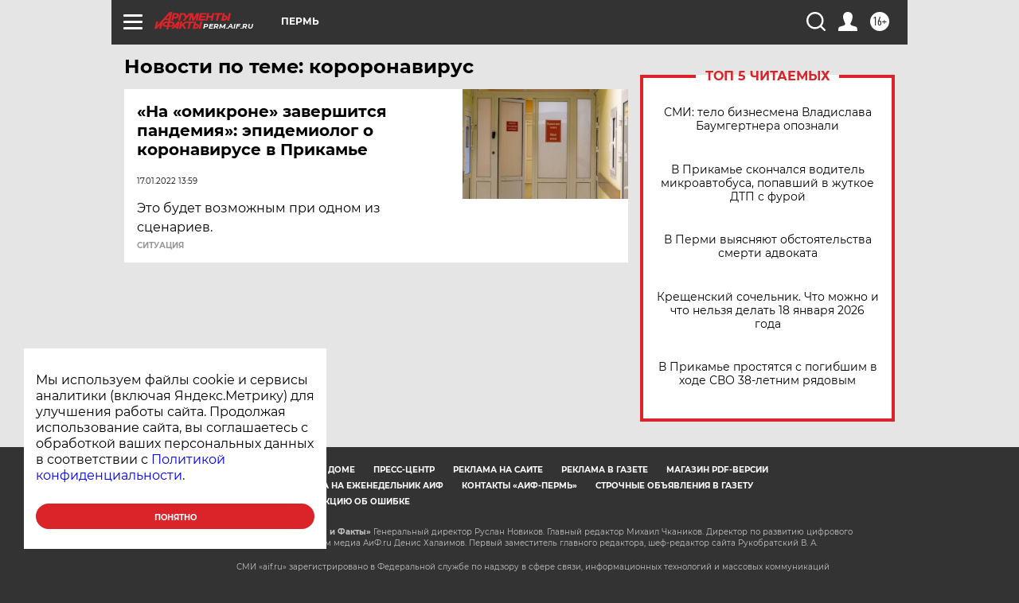

--- FILE ---
content_type: text/html
request_url: https://tns-counter.ru/nc01a**R%3Eundefined*aif_ru/ru/UTF-8/tmsec=aif_ru/290194703***
body_size: -72
content:
AA7D6C16696AFA54X1768618580:AA7D6C16696AFA54X1768618580